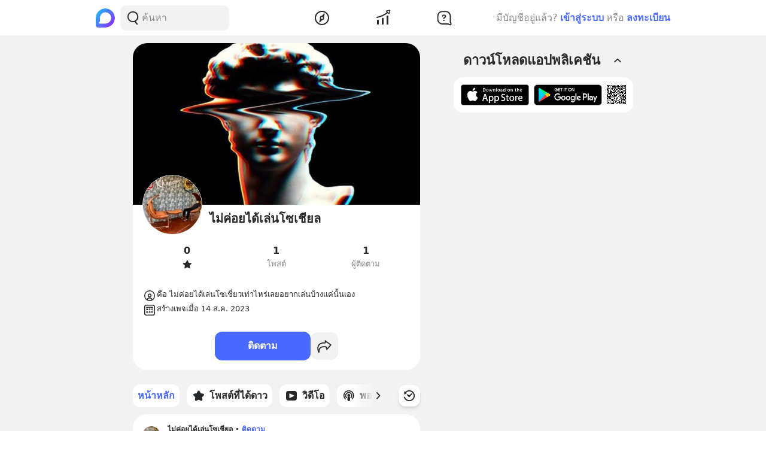

--- FILE ---
content_type: text/html; charset=utf-8
request_url: https://www.google.com/recaptcha/api2/aframe
body_size: 259
content:
<!DOCTYPE HTML><html><head><meta http-equiv="content-type" content="text/html; charset=UTF-8"></head><body><script nonce="86L21LIQmjtBn5v5z3IC9Q">/** Anti-fraud and anti-abuse applications only. See google.com/recaptcha */ try{var clients={'sodar':'https://pagead2.googlesyndication.com/pagead/sodar?'};window.addEventListener("message",function(a){try{if(a.source===window.parent){var b=JSON.parse(a.data);var c=clients[b['id']];if(c){var d=document.createElement('img');d.src=c+b['params']+'&rc='+(localStorage.getItem("rc::a")?sessionStorage.getItem("rc::b"):"");window.document.body.appendChild(d);sessionStorage.setItem("rc::e",parseInt(sessionStorage.getItem("rc::e")||0)+1);localStorage.setItem("rc::h",'1768376798026');}}}catch(b){}});window.parent.postMessage("_grecaptcha_ready", "*");}catch(b){}</script></body></html>